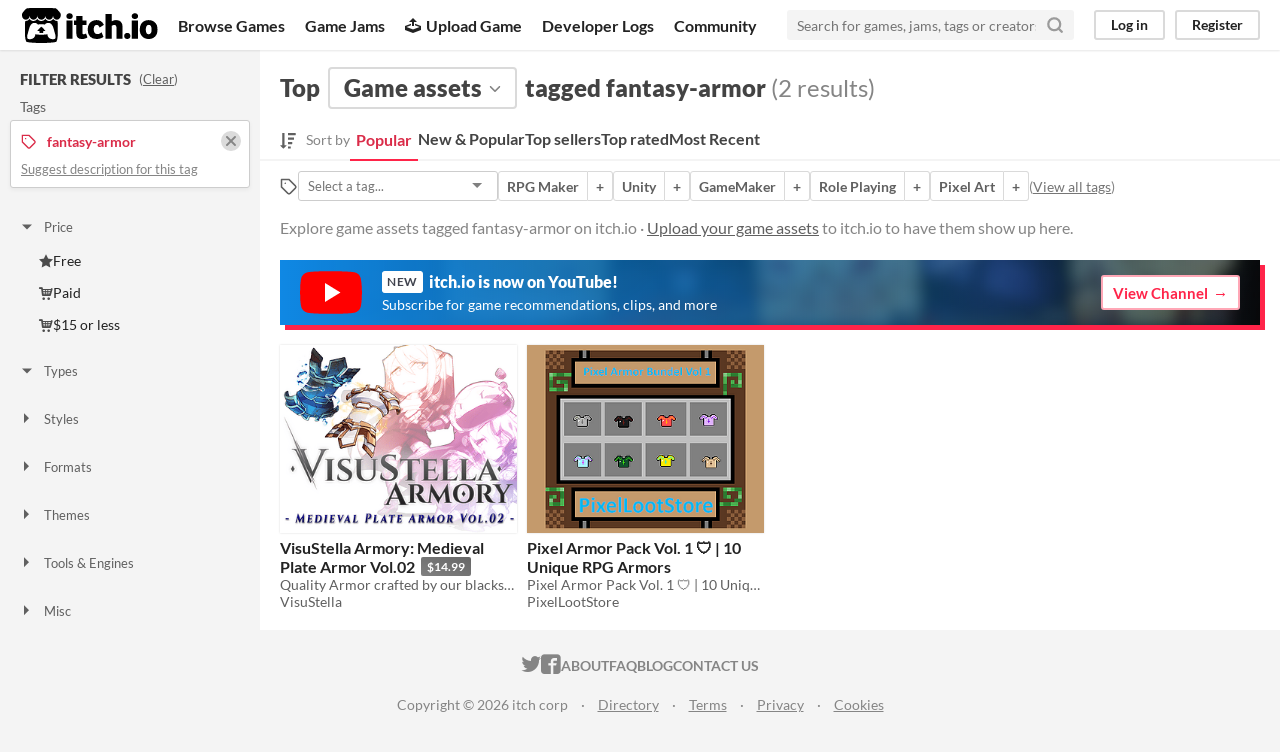

--- FILE ---
content_type: text/html
request_url: https://itch.io/game-assets/tag-fantasy-armor
body_size: 5607
content:
<!DOCTYPE HTML><html lang="en"><head><meta charset="UTF-8"/><META name="GENERATOR" content="IBM HomePage Builder 2001 V5.0.0 for Windows"><meta name="msvalidate.01" content="3BB4D18369B9C21326AF7A99FCCC5A09" /><meta property="fb:app_id" content="537395183072744" /><title>Top game assets tagged fantasy-armor - itch.io</title><meta name="csrf_token" value="WyJxbzlwIiwxNzY5NzA4MDQxLCJ0RzR5N3Z0ZThhMEExbjEiXQ==./bmlrCNEMhC+45cYQaiIm6kmvzw=" /><meta content="Top game assets tagged fantasy-armor" property="og:title"/><meta content="itch.io" property="og:site_name"/><meta content="4503599627724030" property="twitter:account_id"/><link rel="next" href="?page=2"/><link href="/static/manifest.json" rel="manifest"/><meta name="twitter:creator" content="@itchio"/><meta name="twitter:title" content="Top game assets tagged fantasy-armor"/><meta name="twitter:description" content="Explore game assets tagged fantasy-armor on itch.io"/><meta name="twitter:site" content="@itchio"/><meta name="twitter:card" content="summary_large_image"/><meta name="twitter:image" content="https://img.itch.zone/aW1nLzExMDUzNDcyLnBuZw==/508x254%23mb/sgP95J.png"/><meta content="Find game assets tagged fantasy-armor like VisuStella Armory: Medieval Plate Armor Vol.02, Pixel Armor Pack Vol. 1 🛡️ | 10 Unique RPG Armors on itch.io, the indie game hosting marketplace" property="og:description"/><meta name="description" content="Find game assets tagged fantasy-armor like VisuStella Armory: Medieval Plate Armor Vol.02, Pixel Armor Pack Vol. 1 🛡️ | 10 Unique RPG Armors on itch.io, the indie game hosting marketplace"/><meta name="viewport" content="width=device-width, initial-scale=1"/><meta name="theme-color" content="#FA5C5C"/><link rel="stylesheet" href="https://static.itch.io/main.css?1769644504"/><link rel="stylesheet" href="https://static.itch.io/selectize.min.css"/><script type="text/javascript">if (!window.location.hostname.match(/localhost/)) {      window.dataLayer = window.dataLayer || [];
      function gtag(){dataLayer.push(arguments);}
      gtag('js', new Date());
      gtag('config', "G-36R7NPBMLS", {});
      (function(d, t, s, m) {
        s = d.createElement(t);
        s.src = "https:\/\/www.googletagmanager.com\/gtag\/js?id=G-36R7NPBMLS";
        s.async = 1;
        m = d.getElementsByTagName(t)[0];
        m.parentNode.insertBefore(s, m);
      })(document, "script");
      }</script><script type="text/javascript">window.itchio_translations_url = 'https://static.itch.io/translations';</script><script src="https://static.itch.io/lib.min.js?1769644504" type="text/javascript"></script><script src="https://static.itch.io/react.min.js?1769644504" type="text/javascript" defer></script><script src="https://static.itch.io/selectize.min.js?1769644504" type="text/javascript" defer></script><script src="https://static.itch.io/browse_games.min.js?1769644504" type="text/javascript"></script><script type="text/javascript">I.current_user = null;</script></head><body data-host="itch.io" data-page_name="browse_assets" class="locale_en wide_layout_widget layout_widget responsive"><div class="header_widget base_widget" id="header_8160663"><a class="skip_to_main" href="#maincontent">Skip to main content</a><div class="primary_header"><h1 class="title" title="itch.io - indie game hosting marketplace"><a title="itch.io - indie game hosting marketplace" class="header_logo" href="/"><span class="visually_hidden">itch.io</span><img width="775" src="https://static.itch.io/images/logo-black-new.svg" class="full_logo" alt="itch.io logo &amp; title" height="199"/><img width="262" src="https://static.itch.io/images/itchio-textless-black.svg" class="minimal_logo" alt="itch.io logo" height="235"/></a></h1><div class="header_buttons"><a href="/games" class="header_button browse_btn" data-label="browse">Browse Games</a><a href="/jams" class="header_button jams_btn" data-label="jams">Game Jams</a><a href="/developers" class="header_button developers_btn" data-label="developers"><span aria-hidden="true" class="icon icon-upload"></span>Upload Game</a><a href="/devlogs" class="header_button devlogs_btn" data-label="devlogs">Developer Logs</a><a href="/community" class="header_button community.home_btn" data-label="community.home">Community</a></div><form class="game_search" action="/search"><input class="search_input" placeholder="Search for games, jams, tags or creators" name="q" required="required" type="text"/><button class="submit_btn" aria-label="Search"><svg fill="none" version="1.1" role="img" width="18" viewBox="0 0 24 24" height="18" class="svgicon icon_search" stroke-linecap="round" aria-hidden stroke-width="3" stroke-linejoin="round" stroke="currentColor"><circle cx="11" cy="11" r="8"></circle><line x1="21" y1="21" x2="16.65" y2="16.65"></line></svg></button></form><div class="user_panel_widget base_widget" id="user_panel_7517395"><a href="/login" data-register_action="header" class="panel_button" data-label="log_in">Log in</a><a href="/register" data-register_action="header" class="panel_button register_button" data-label="register">Register</a></div></div><div class="header_dropdown" data-target="browse"><a href="/games/store">Indie game store</a><a href="/games/free">Free games</a><a href="/games/fun">Fun games</a><a href="/games/tag-horror">Horror games</a><div class="divider"></div><a href="/tools">Game development</a><a href="/game-assets">Assets</a><a href="/comics">Comics</a><div class="divider"></div><a href="/sales">Sales</a><a href="/bundles">Bundles</a><div class="divider"></div><a href="/jobs">Jobs</a><div class="divider"></div><a href="/tags">Tags</a><a href="/game-development/engines">Game Engines</a></div></div><div class="browse_assets_page browse_base_page page_widget base_widget" id="browse_assets_1645775"><div class="grid_columns"><div class="column filter_column_outer"><section class="filter_column"><div class="filters_header"><h2>Filter Results</h2><span class="clear_filters"> (<a rel="nofollow" href="/game-assets">Clear</a>)</span></div><div class="filter_pickers"><section class="filter_group"><div class="filter_label">Tags</div><div class="filter_tags"><div class="filter_tag"><h3><svg fill="none" version="1.1" role="img" width="16" viewBox="0 0 24 24" height="16" class="svgicon icon_tag" stroke-linecap="round" aria-hidden stroke-width="2" stroke-linejoin="round" stroke="currentColor"><path d="M20.59 13.41l-7.17 7.17a2 2 0 0 1-2.83 0L2 12V2h10l8.59 8.59a2 2 0 0 1 0 2.82z"></path><line x1="7" y1="7" x2="7" y2="7"></line></svg><span class="text">fantasy-armor</span><a href="/game-assets" class="filter_clear"><svg fill="none" version="1.1" role="img" width="16" viewBox="0 0 24 24" height="16" class="svgicon icon_cross2" stroke-linecap="round" aria-hidden stroke-width="3" stroke-linejoin="round" stroke="currentColor"><line x1="18" y1="6" x2="6" y2="18"></line><line x1="6" y1="6" x2="18" y2="18"></line></svg></a></h3><p class="suggest_description"><a href="javascript:void(0);" class="suggest_description_btn" data-lightbox_url="/suggest-tag/fantasy-armor">Suggest description for this tag</a></p></div></div></section><div class="browse_filter_group_widget base_widget filters_open" id="browse_filter_group_2191323"><div class="filter_group_label"><button onclick="$(this).closest(&#039;.browse_filter_group_widget&#039;).toggleClass(&#039;filters_open&#039;)" class="group_toggle_btn" type="button"><span class="filter_arrow"><span class="icon icon-triangle-down" aria-hidden="true"></span><span class="icon icon-triangle-right" aria-hidden="true"></span></span>Price</button></div><ul><li><a href="/game-assets/free/tag-fantasy-armor"><span aria-hidden="true" class="icon icon-star"></span>Free</a></li><li><a href="/game-assets/store/tag-fantasy-armor"><span aria-hidden="true" class="icon icon-cart"></span>Paid</a></li><li><a href="/game-assets/15-dollars-or-less/tag-fantasy-armor"><span aria-hidden="true" class="icon icon-cart"></span>$15 or less</a></li></ul></div><div class="browse_filter_group_widget base_widget filters_open" id="browse_filter_group_4100992"><div class="filter_group_label"><button onclick="$(this).closest(&#039;.browse_filter_group_widget&#039;).toggleClass(&#039;filters_open&#039;)" class="group_toggle_btn" type="button"><span class="filter_arrow"><span class="icon icon-triangle-down" aria-hidden="true"></span><span class="icon icon-triangle-right" aria-hidden="true"></span></span>Types</button></div><ul></ul></div><div class="browse_filter_group_widget base_widget" id="browse_filter_group_377770"><div class="filter_group_label"><button onclick="$(this).closest(&#039;.browse_filter_group_widget&#039;).toggleClass(&#039;filters_open&#039;)" class="group_toggle_btn" type="button"><span class="filter_arrow"><span class="icon icon-triangle-down" aria-hidden="true"></span><span class="icon icon-triangle-right" aria-hidden="true"></span></span>Styles</button></div><ul><li><a href="/game-assets/tag-fantasy-armor/tag-pixel-art"><span aria-hidden="true" class="icon icon-tag"></span>Pixel Art</a></li></ul></div><div class="browse_filter_group_widget base_widget" id="browse_filter_group_9429283"><div class="filter_group_label"><button onclick="$(this).closest(&#039;.browse_filter_group_widget&#039;).toggleClass(&#039;filters_open&#039;)" class="group_toggle_btn" type="button"><span class="filter_arrow"><span class="icon icon-triangle-down" aria-hidden="true"></span><span class="icon icon-triangle-right" aria-hidden="true"></span></span>Formats</button></div><ul></ul></div><div class="browse_filter_group_widget base_widget" id="browse_filter_group_2251070"><div class="filter_group_label"><button onclick="$(this).closest(&#039;.browse_filter_group_widget&#039;).toggleClass(&#039;filters_open&#039;)" class="group_toggle_btn" type="button"><span class="filter_arrow"><span class="icon icon-triangle-down" aria-hidden="true"></span><span class="icon icon-triangle-right" aria-hidden="true"></span></span>Themes</button></div><ul></ul></div><div class="browse_filter_group_widget base_widget" id="browse_filter_group_3850040"><div class="filter_group_label"><button onclick="$(this).closest(&#039;.browse_filter_group_widget&#039;).toggleClass(&#039;filters_open&#039;)" class="group_toggle_btn" type="button"><span class="filter_arrow"><span class="icon icon-triangle-down" aria-hidden="true"></span><span class="icon icon-triangle-right" aria-hidden="true"></span></span>Tools &amp; Engines</button></div><ul><li><a href="/game-assets/tag-fantasy-armor/tag-unity"><span aria-hidden="true" class="icon icon-tag"></span>Unity</a></li></ul></div><div class="browse_filter_group_widget base_widget" id="browse_filter_group_8166774"><div class="filter_group_label"><button onclick="$(this).closest(&#039;.browse_filter_group_widget&#039;).toggleClass(&#039;filters_open&#039;)" class="group_toggle_btn" type="button"><span class="filter_arrow"><span class="icon icon-triangle-down" aria-hidden="true"></span><span class="icon icon-triangle-right" aria-hidden="true"></span></span>Misc</button></div><ul></ul></div></div></section></div><div tabindex="-1" class="column grid_column_outer" id="maincontent"><div class="grid_column"><div class="browse_header"><div class="mobile_filter_row"><button class="mobile_filter_btn"><svg fill="none" version="1.1" role="img" width="16" viewBox="0 0 24 24" height="16" class="svgicon icon_filter" stroke-linecap="round" aria-hidden stroke-width="2" stroke-linejoin="round" stroke="currentColor"><polygon points="22 3 2 3 10 12.46 10 19 14 21 14 12.46 22 3"></polygon></svg>Filter</button></div><h2><span>Top</span><div class="classification_picker"><div data-action="open" data-label="classification_picker" class="filter_picker_widget base_widget" id="filter_picker_9025671"><button class="filter_value"><span class="value_label">Game assets</span><svg fill="none" version="1.1" role="img" width="18" viewBox="0 0 24 24" height="18" class="svgicon icon_down_tick2" stroke-linecap="round" aria-hidden stroke-width="2" stroke-linejoin="round" stroke="currentColor"><polyline points="6 9 12 15 18 9"></polyline></svg></button><div class="filter_popup"><div class="filter_options"><a data-action="classification" class="filter_option " data-label="game" data-value="game" href="/games">Games</a><a data-action="classification" class="filter_option " data-label="tool" data-value="tool" href="/tools">Tools</a><a data-action="classification" class="filter_option " data-label="assets" data-value="assets" href="/game-assets">Game assets</a><a data-action="classification" class="filter_option " data-label="comic" data-value="comic" href="/comics">Comics</a><a data-action="classification" class="filter_option " data-label="book" data-value="book" href="/books">Books</a><a data-action="classification" class="filter_option " data-label="physical_game" data-value="physical_game" href="/physical-games">Physical games</a><a data-action="classification" class="filter_option " data-label="soundtrack" data-value="soundtrack" href="/soundtracks">Albums &amp; soundtracks</a><a data-action="classification" class="filter_option " data-label="game_mod" data-value="game_mod" href="/game-mods">Game mods</a><a data-action="classification" class="filter_option " data-label="other" data-value="other" href="/misc">Everything else</a></div></div></div></div><span>tagged fantasy-armor</span><nobr class="game_count"> (2 results)</nobr></h2><div class="browse_sort_options_widget base_widget" id="browse_sort_options_7835241"><span class="sort_label"><svg viewBox="0 0 455 488" height="17" class="svgicon icon_sort" version="1.1" aria-hidden fill="currentColor" role="img" width="16"><path d="M304 392v48c0 4.5-3.5 8-8 8h-64c-4.5 0-8-3.5-8-8v-48c0-4.5 3.5-8 8-8h64c4.5 0 8 3.5 8 8zM184 360c0 2.25-1 4.25-2.5 6l-79.75 79.75c-1.75 1.5-3.75 2.25-5.75 2.25s-4-0.75-5.75-2.25l-80-80c-2.25-2.5-3-5.75-1.75-8.75s4.25-5 7.5-5h48v-344c0-4.5 3.5-8 8-8h48c4.5 0 8 3.5 8 8v344h48c4.5 0 8 3.5 8 8zM352 264v48c0 4.5-3.5 8-8 8h-112c-4.5 0-8-3.5-8-8v-48c0-4.5 3.5-8 8-8h112c4.5 0 8 3.5 8 8zM400 136v48c0 4.5-3.5 8-8 8h-160c-4.5 0-8-3.5-8-8v-48c0-4.5 3.5-8 8-8h160c4.5 0 8 3.5 8 8zM448 8v48c0 4.5-3.5 8-8 8h-208c-4.5 0-8-3.5-8-8v-48c0-4.5 3.5-8 8-8h208c4.5 0 8 3.5 8 8z"></path></svg><div>Sort by</div></span><ul class="sorts"><li><button class="active">Popular</button></li><li><a data-action="sort" href="/game-assets/new-and-popular/tag-fantasy-armor" data-label="popularity2">New &amp; Popular</a></li><li><a data-action="sort" href="/game-assets/top-sellers/tag-fantasy-armor" data-label="purchases">Top sellers</a></li><li><a data-action="sort" href="/game-assets/top-rated/tag-fantasy-armor" data-label="rating">Top rated</a></li><li><a data-action="sort" href="/game-assets/newest/tag-fantasy-armor" data-label="newest">Most Recent</a></li></ul></div><div class="sort_options_mobile"><div class="filter_picker_widget base_widget has_selection" id="filter_picker_7493509"><button class="filter_value"><span class="value_label">Popular</span><svg fill="none" version="1.1" role="img" width="18" viewBox="0 0 24 24" height="18" class="svgicon icon_down_tick2" stroke-linecap="round" aria-hidden stroke-width="2" stroke-linejoin="round" stroke="currentColor"><polyline points="6 9 12 15 18 9"></polyline></svg></button><div class="filter_popup"><div class="filter_options"><a href="/game-assets/tag-fantasy-armor" class="filter_option " data-value="popularity">Popular</a><a href="/game-assets/new-and-popular/tag-fantasy-armor" class="filter_option " data-value="popularity2">New &amp; Popular</a><a href="/game-assets/top-sellers/tag-fantasy-armor" class="filter_option " data-value="purchases">Top sellers</a><a href="/game-assets/top-rated/tag-fantasy-armor" class="filter_option " data-value="rating">Top rated</a><a href="/game-assets/newest/tag-fantasy-armor" class="filter_option " data-value="newest">Most Recent</a></div></div></div><div class="game_count">2 results</div></div><div class="browse_related_tags_widget base_widget" id="browse_related_tags_2391193"><span class="tags_label" title="Filter by tag"><svg fill="none" version="1.1" role="img" width="18" viewBox="0 0 24 24" height="18" class="svgicon icon_tag" stroke-linecap="round" aria-hidden stroke-width="2" stroke-linejoin="round" stroke="currentColor"><path d="M20.59 13.41l-7.17 7.17a2 2 0 0 1-2.83 0L2 12V2h10l8.59 8.59a2 2 0 0 1 0 2.82z"></path><line x1="7" y1="7" x2="7" y2="7"></line></svg></span><div class="tag_selector"></div><div class="tag_segmented_btn"><a data-action="related_tags" data-label="rpgmaker" title="RPG Maker games" href="/game-assets/tag-rpgmaker">RPG Maker</a><a data-action="related_tags" href="/game-assets/tag-fantasy-armor/tag-rpgmaker" data-label="rpgmaker">+</a></div> <div class="tag_segmented_btn"><a data-action="related_tags" data-label="unity" title="Unity games" href="/game-assets/tag-unity">Unity</a><a data-action="related_tags" href="/game-assets/tag-fantasy-armor/tag-unity" data-label="unity">+</a></div> <div class="tag_segmented_btn"><a data-action="related_tags" data-label="gamemaker" title="GameMaker games" href="/game-assets/tag-gamemaker">GameMaker</a><a data-action="related_tags" href="/game-assets/tag-fantasy-armor/tag-gamemaker" data-label="gamemaker">+</a></div> <div class="tag_segmented_btn"><a data-action="related_tags" data-label="rpg" title="Role Playing games" href="/game-assets/genre-rpg">Role Playing</a><a data-action="related_tags" href="/game-assets/genre-rpg/tag-fantasy-armor" data-label="rpg">+</a></div> <div class="tag_segmented_btn"><a data-action="related_tags" data-label="pixel-art" title="Pixel Art games" href="/game-assets/tag-pixel-art">Pixel Art</a><a data-action="related_tags" href="/game-assets/tag-fantasy-armor/tag-pixel-art" data-label="pixel-art">+</a></div> <div class="tags_label"><span class="browse_top_tags"> (<a href="/tags/assets">View all tags</a>)</span></div></div><p class="search_description">Explore game assets tagged fantasy-armor on itch.io · <a data-action="header" href="/docs/creators/faq" data-label="upload_game">Upload your game assets</a> to itch.io to have them show up here.</p></div><a class="youtube_banner" href="https://www.youtube.com/itchiogames?sub_confirmation=1"><div><svg class="youtube_icon" xmlns="http://www.w3.org/2000/svg" xmlns:xlink="http://www.w3.org/1999/xlink" version="1.0" id="Layer_1" x="0px" y="0px" viewBox="0 0 158 110" enable-background="new 0 0 158 110" xml:space="preserve">
  <path id="XMLID_142_" fill="#FF0000" d="M154.4,17.5c-1.8-6.7-7.1-12-13.9-13.8C128.2,0.5,79,0.5,79,0.5s-48.3-0.2-60.6,3  c-6.8,1.8-13.3,7.3-15.1,14C0,29.7,0.3,55,0.3,55S0,80.3,3.3,92.5c1.8,6.7,8.4,12.2,15.1,14c12.3,3.3,60.6,3,60.6,3s48.3,0.2,60.6-3  c6.8-1.8,13.1-7.3,14.9-14c3.3-12.1,3.3-37.5,3.3-37.5S157.7,29.7,154.4,17.5z"/>
  <polygon id="XMLID_824_" fill="#FFFFFF" points="63.9,79.2 103.2,55 63.9,30.8 "/>
  </svg></div><div><h4><span class="new">New</span> itch.io is now on YouTube!</h4><p>Subscribe for game recommendations, clips, and more</p></div><div class="button outline forward_link">View Channel</div></a><div class="grid_outer"><div class="game_grid_widget base_widget browse_game_grid"><div dir="auto" class="game_cell has_cover lazy_images" data-game_id="1880963"><div class="game_thumb" style="background-color:#eeeeee;"><a href="https://visustella.itch.io/visustella-armory-medieval-plate-armor-vol02" class="thumb_link game_link" tabindex="-1" data-action="game_grid" data-label="game:1880963:thumb"><img width="315" height="250" class="lazy_loaded" data-lazy_src="https://img.itch.zone/aW1nLzExMDUzNDcyLnBuZw==/315x250%23c/Xot93s.png"/></a></div><div class="game_cell_data"><div class="game_title"><a href="https://visustella.itch.io/visustella-armory-medieval-plate-armor-vol02" class="title game_link" data-label="game:1880963:title" data-action="game_grid">VisuStella Armory: Medieval Plate Armor Vol.02</a><div title="Pay $14.99 or more for this asset pack" class="price_tag meta_tag"><div class="price_value">$14.99</div></div></div><div class="game_text" title="Quality Armor crafted by our blacksmiths and tailors!">Quality Armor crafted by our blacksmiths and tailors!</div><div class="game_author"><a href="https://visustella.itch.io" data-action="game_grid" data-label="user:1257550">VisuStella</a></div></div></div><div dir="auto" class="game_cell has_cover lazy_images" data-game_id="3826225"><div class="game_thumb"><a href="https://pixellootstore.itch.io/pixel-armor-pack-vol-1-10-unique-rpg-armors" class="thumb_link game_link" tabindex="-1" data-action="game_grid" data-label="game:3826225:thumb"><img width="315" height="250" class="lazy_loaded" data-lazy_src="https://img.itch.zone/aW1nLzIyODE3NjI0LnBuZw==/315x250%23c/kLYyPe.png"/></a></div><div class="game_cell_data"><div class="game_title"><a href="https://pixellootstore.itch.io/pixel-armor-pack-vol-1-10-unique-rpg-armors" class="title game_link" data-label="game:3826225:title" data-action="game_grid">Pixel Armor Pack Vol. 1 🛡️ | 10 Unique RPG Armors</a></div><div class="game_text" title="Pixel Armor Pack Vol. 1 🛡️ | 10 Unique RPG Armors">Pixel Armor Pack Vol. 1 🛡️ | 10 Unique RPG Armors</div><div class="game_author"><a href="https://pixellootstore.itch.io" data-action="game_grid" data-label="user:14660991">PixelLootStore</a></div></div></div></div></div><a href="https://www.youtube.com/itchiogames?sub_confirmation=1" class="youtube_mobile_banner_widget base_widget" id="youtube_mobile_banner_5235393"><svg class="youtube_icon" xmlns="http://www.w3.org/2000/svg" xmlns:xlink="http://www.w3.org/1999/xlink" version="1.0" id="Layer_1" x="0px" y="0px" viewBox="0 0 158 110" enable-background="new 0 0 158 110" xml:space="preserve">
<path id="XMLID_142_" fill="#FF0000" d="M154.4,17.5c-1.8-6.7-7.1-12-13.9-13.8C128.2,0.5,79,0.5,79,0.5s-48.3-0.2-60.6,3  c-6.8,1.8-13.3,7.3-15.1,14C0,29.7,0.3,55,0.3,55S0,80.3,3.3,92.5c1.8,6.7,8.4,12.2,15.1,14c12.3,3.3,60.6,3,60.6,3s48.3,0.2,60.6-3  c6.8-1.8,13.1-7.3,14.9-14c3.3-12.1,3.3-37.5,3.3-37.5S157.7,29.7,154.4,17.5z"/>
<polygon id="XMLID_824_" fill="#FFFFFF" points="63.9,79.2 103.2,55 63.9,30.8 "/>
</svg><span><strong>itch.io</strong> now on YouTube!</span><span class="subscribe_button">Subscribe</span></a></div></div></div></div><div class="footer"><div class="primary"><div class="social"><a href="https://twitter.com/itchio"><span aria-hidden="true" class="icon icon-twitter"></span><span class="screenreader_only">itch.io on Twitter</span></a><a href="https://www.facebook.com/itchiogames"><span aria-hidden="true" class="icon icon-facebook"></span><span class="screenreader_only">itch.io on Facebook</span></a></div><a href="/docs/general/about">About</a><a href="/docs/general/faq">FAQ</a><a href="/blog">Blog</a><a href="/support">Contact us</a></div><div class="secondary"><span class="copyright">Copyright © 2026 itch corp</span><span class="spacer"> · </span><a href="/directory">Directory</a><span class="spacer"> · </span><a rel="nofollow" href="/docs/legal/terms">Terms</a><span class="spacer"> · </span><a rel="nofollow" href="/docs/legal/privacy-policy">Privacy</a><span class="spacer"> · </span><a rel="nofollow" href="/docs/legal/cookie-policy">Cookies</a></div></div><script type="text/template" id="loading_lightbox_tpl"><div aria-live="polite" class="lightbox loading_lightbox"><div class="loader_outer"><div class="loader_label">Loading</div><div class="loader_bar"><div class="loader_bar_slider"></div></div></div></div></script><script type="text/javascript">init_BrowseRelatedTags('#browse_related_tags_2391193', {"classification":"assets","classification_label":"Game assets","tags_url":"\/tags.json?format=browse&classification=assets"});init_BrowseAssets('#browse_assets_1645775', {"current_page":1,"facets":{"classification":"assets","tag":"fantasy-armor"}});init_Header('#header_8160663', {"autocomplete_props":{"i18n":{"search_placeholder":"Search for games, jams, tags or creators","search":"Search"},"ca_source":25,"ca_types":{"browse_facet":8,"jam":4,"game":1,"featured_tag":7},"autocomplete_url":"\/autocomplete","search_url":"\/search"}});
I.setup_page();</script></body></html>